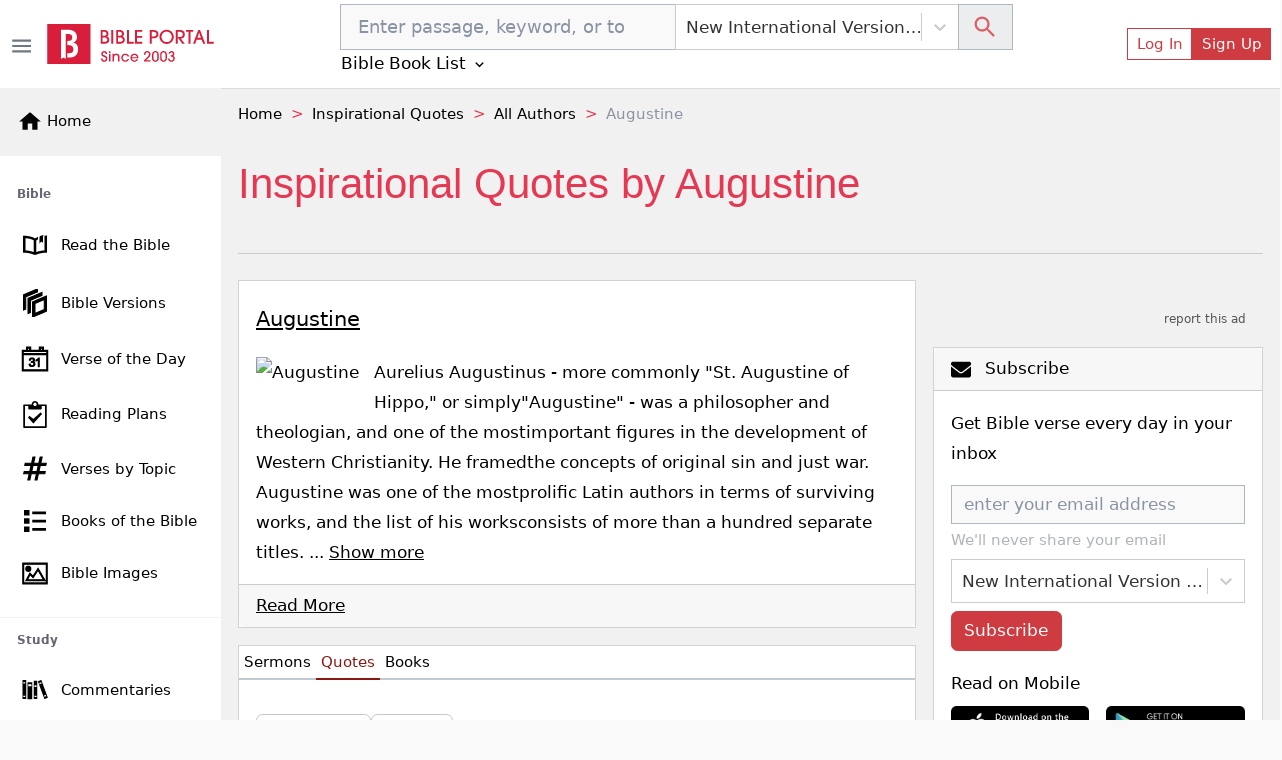

--- FILE ---
content_type: text/html; charset=utf-8
request_url: https://www.google.com/recaptcha/api2/aframe
body_size: 266
content:
<!DOCTYPE HTML><html><head><meta http-equiv="content-type" content="text/html; charset=UTF-8"></head><body><script nonce="MKI4bSTasdC3gk-8IObL_g">/** Anti-fraud and anti-abuse applications only. See google.com/recaptcha */ try{var clients={'sodar':'https://pagead2.googlesyndication.com/pagead/sodar?'};window.addEventListener("message",function(a){try{if(a.source===window.parent){var b=JSON.parse(a.data);var c=clients[b['id']];if(c){var d=document.createElement('img');d.src=c+b['params']+'&rc='+(localStorage.getItem("rc::a")?sessionStorage.getItem("rc::b"):"");window.document.body.appendChild(d);sessionStorage.setItem("rc::e",parseInt(sessionStorage.getItem("rc::e")||0)+1);localStorage.setItem("rc::h",'1769363052750');}}}catch(b){}});window.parent.postMessage("_grecaptcha_ready", "*");}catch(b){}</script></body></html>

--- FILE ---
content_type: application/javascript; charset=UTF-8
request_url: https://bibleportal.com/_next/static/chunks/pages/inspirational-quotes-718db920dde2b09e1168.js
body_size: 1748
content:
(self.webpackChunk_N_E=self.webpackChunk_N_E||[]).push([[1e3],{31096:function(e,n,t){"use strict";t.r(n),t.d(n,{__N_SSP:function(){return h}});t(67294);var r=t(9008),a=t(41664),s=t(91093),i=t(73258),o=t(19109),l=t(31099),c=t(11016),u=t(47330),d=t(82086),m=t(85893),h=!0;n.default=function(e){var n=e.qotd,t=e.popularQuotes,h=e.authors,x=e.topics,p=e.page,f=(0,o.$G)().t,b=f("Inspirational Christian Quotes"),j=p>1?" - page ".concat(p):"",g="Inspirational and famous quotes from over 1000 Christian authors like Chesterton, C.S. Lewis,Billy Graham, etc. Quote of the day.".concat(j);return(0,m.jsxs)(m.Fragment,{children:[(0,m.jsxs)(r.default,{children:[(0,m.jsxs)("title",{children:[b,j]}),(0,m.jsx)("meta",{name:"description",content:g}),(0,m.jsx)("meta",{property:"og:description",content:g})]}),(0,m.jsxs)("div",{className:"",children:[(0,m.jsx)(s.Oo,{items:[{anchor:"Home",to:"/"},{anchor:"Inspirational Christian Quotes"}]}),(0,m.jsx)("div",{className:"page-header page-header--collapse ",children:(0,m.jsx)("h1",{className:"page-title",children:b})}),(0,m.jsxs)(i.rb,{className:"mt-4",children:[(0,m.jsxs)(i.b7,{lg:8,children:[1==p&&(0,m.jsxs)(m.Fragment,{children:[n&&(0,m.jsx)(i.xH,{className:"mb-3",children:(0,m.jsxs)(i.sl,{children:[(0,m.jsx)("h2",{className:"mb-4 mt-0",children:f("Quote of the Day")}),(0,m.jsx)(d.P,{quote:n,author:n.author})]})}),(0,m.jsx)(i.xH,{className:"mb-3",children:(0,m.jsxs)(i.sl,{children:[(0,m.jsxs)("div",{className:"mb-5",children:[(0,m.jsx)("h2",{className:"mt-0 d-inline",children:f("Featured Authors")}),(0,m.jsx)(a.default,{href:"/bible-quotes/authors",children:(0,m.jsx)("a",{className:"txt-primary ms-2",children:"View All Authors"})})]}),(0,m.jsx)(i.rb,{children:h.data.map((function(e,n){return(0,m.jsx)(i.b7,{xs:6,md:4,lg:6,xl:4,xxl:3,className:"pb-2",children:(0,m.jsx)(u.Qd,{author:e})},n)}))})]})}),(0,m.jsx)(i.xH,{className:"mb-3",children:(0,m.jsxs)(i.sl,{children:[(0,m.jsxs)("div",{className:"mb-4",children:[(0,m.jsx)("h2",{className:"mt-0 d-inline",children:f("Featured Topics")}),(0,m.jsx)(a.default,{href:"/bible-quotes/topics",children:(0,m.jsx)("a",{className:"txt-primary ms-2",children:"View All Topics"})})]}),(0,m.jsx)(u.xh,{tags:x})]})})]}),t&&(0,m.jsx)(i.xH,{className:"mb-3",children:(0,m.jsxs)(i.sl,{children:[(0,m.jsx)("h2",{className:"mb-4 mt-0",children:f("Popular quotes")}),t.data.map((function(e,n){return(0,m.jsx)("div",{className:"border-bottom mb-3 pb-3",children:(0,m.jsx)(d.P,{quote:e,author:e.author})},n)})),(0,m.jsx)(c.D,{pagination:t.meta.pagination,rootUrl:"/inspirational-quotes?"})]})})]}),(0,m.jsx)(l.oK,{lg:4,className:" right-side-lg-sticky right-sidebar",children:(0,m.jsx)(l.jT,{})})]})]})]})}},47330:function(e,n,t){"use strict";t.d(n,{Qd:function(){return a},sh:function(){return s},cw:function(){return i},xh:function(){return o}});var r=t(5152),a=(0,r.default)((function(){return Promise.all([t.e(9351),t.e(8686)]).then(t.bind(t,88686))}),{loadableGenerated:{webpack:function(){return[88686]},modules:["../src/components/AuthorQuote/index.tsx -> ./AuthorListCard"]}}),s=((0,r.default)((function(){return Promise.all([t.e(3609),t.e(5445),t.e(9351),t.e(617),t.e(2689),t.e(9446),t.e(5675),t.e(8665),t.e(1610),t.e(2186),t.e(8030),t.e(3350)]).then(t.bind(t,73350))}),{loadableGenerated:{webpack:function(){return[73350]},modules:["../src/components/AuthorQuote/index.tsx -> ./AuthorQuotesList"]}}),(0,r.default)((function(){return Promise.all([t.e(9351),t.e(8030),t.e(1355)]).then(t.bind(t,39754))}),{loadableGenerated:{webpack:function(){return[39754]},modules:["../src/components/AuthorQuote/index.tsx -> ./FeaturedAuthorsCard"]}})),i=(0,r.default)((function(){return Promise.all([t.e(9351),t.e(8030),t.e(6956)]).then(t.bind(t,56956))}),{loadableGenerated:{webpack:function(){return[56956]},modules:["../src/components/AuthorQuote/index.tsx -> ./SideTopicListCard"]}}),o=(0,r.default)((function(){return Promise.all([t.e(9351),t.e(3700)]).then(t.bind(t,73700))}),{loadableGenerated:{webpack:function(){return[73700]},modules:["../src/components/AuthorQuote/index.tsx -> ./TopicListCard"]}});(0,r.default)((function(){return Promise.all([t.e(4645),t.e(9351),t.e(8522)]).then(t.bind(t,18522))}),{loadableGenerated:{webpack:function(){return[18522]},modules:["../src/components/AuthorQuote/index.tsx -> ./TopicQuotesList"]}})},11016:function(e,n,t){"use strict";t.d(n,{D:function(){return i}});t(67294);var r=t(41664),a=t(19109),s=t(85893);function i(e){var n,t,i=e.pagination,o=e.rootUrl,l=(0,a.$G)().t;return n=i.links.previous?(0,s.jsx)("li",{className:"page-item",children:(0,s.jsx)(r.default,{href:"".concat(o,"page=").concat(parseInt(i.current_page)-1),children:(0,s.jsx)("a",{className:"page-link",rel:"previous",children:l("\xab Previous")})})}):(0,s.jsx)("li",{className:"disabled page-item",children:(0,s.jsx)("a",{className:"page-link",rel:"previous",children:l("\xab Previous")})}),t=i.links.next?(0,s.jsx)("li",{className:"page-item",children:(0,s.jsx)(r.default,{href:"".concat(o,"page=").concat(parseInt(i.current_page)+1),children:(0,s.jsx)("a",{className:"page-link float-right",rel:"next",children:l("Next \xbb")})})}):(0,s.jsx)("li",{className:"disabled page-item",children:(0,s.jsx)("a",{className:"page-link float-right",rel:"next",children:l("Next \xbb")})}),(0,s.jsxs)("nav",{className:"d-flex justify-content-between align-items-center",children:[i.current_page&&i.per_page&&i.total&&(0,s.jsx)("span",{className:"d-none d-flex-md",children:l("paginationFullInfo",{from:(i.current_page-1)*i.per_page+1,to:Math.min(i.total,i.current_page*i.per_page),total:i.total})}),(0,s.jsxs)("ul",{className:"pagination",children:[n,t]})]})}},82086:function(e,n,t){"use strict";t.d(n,{P:function(){return r}});var r=(0,t(5152).default)((function(){return Promise.all([t.e(3609),t.e(5445),t.e(9351),t.e(617),t.e(2689),t.e(9446),t.e(5675),t.e(8665),t.e(1610),t.e(2186),t.e(8030),t.e(3749)]).then(t.bind(t,53749))}),{loadableGenerated:{webpack:function(){return[53749]},modules:["../src/components/Quote/index.tsx -> ./QuoteCard"]}})},91093:function(e,n,t){"use strict";t.d(n,{Oo:function(){return a},F3:function(){return i},HW:function(){return l},hQ:function(){return s},R_:function(){return c},tN:function(){return o},lV:function(){return u}});var r=t(5152),a=(0,r.default)((function(){return Promise.all([t.e(9351),t.e(6082)]).then(t.bind(t,56082))}),{loadableGenerated:{webpack:function(){return[56082]},modules:["../src/components/index.tsx -> ./Breadcrumbs"]}}),s=(0,r.default)((function(){return Promise.all([t.e(1228),t.e(9351),t.e(5655),t.e(562),t.e(8030),t.e(7544)]).then(t.bind(t,7544))}),{loadableGenerated:{webpack:function(){return[7544]},modules:["../src/components/index.tsx -> ./TermSearchForm"]}}),i=(0,r.default)((function(){return Promise.all([t.e(1228),t.e(9351),t.e(5655),t.e(562),t.e(8030),t.e(9465)]).then(t.bind(t,39465))}),{loadableGenerated:{webpack:function(){return[39465]},modules:["../src/components/index.tsx -> ./TopicSearchForm"]}}),o=(0,r.default)((function(){return Promise.all([t.e(1228),t.e(9351),t.e(5655),t.e(562),t.e(8030),t.e(9229)]).then(t.bind(t,29229))}),{loadableGenerated:{webpack:function(){return[29229]},modules:["../src/components/index.tsx -> ./QuoteTopicSearchForm"]}}),l=(0,r.default)((function(){return Promise.all([t.e(1228),t.e(9351),t.e(5655),t.e(562),t.e(8030),t.e(2300)]).then(t.bind(t,42300))}),{loadableGenerated:{webpack:function(){return[42300]},modules:["../src/components/index.tsx -> ./AuthorSearchForm"]}}),c=(0,r.default)((function(){return Promise.all([t.e(9351),t.e(617),t.e(2689),t.e(9446),t.e(5675),t.e(9789),t.e(2618),t.e(8665),t.e(1860),t.e(1906),t.e(8030),t.e(779),t.e(9754)]).then(t.bind(t,9754))}),{loadableGenerated:{webpack:function(){return[9754]},modules:["../src/components/index.tsx -> ./HtmlContentViewer"]}}),u=(0,r.default)((function(){return Promise.all([t.e(8451),t.e(6423)]).then(t.bind(t,46423))}),{loadableGenerated:{webpack:function(){return[46423]},modules:["../src/components/index.tsx -> ./BpTimeAgo"]}})},52158:function(e,n,t){(window.__NEXT_P=window.__NEXT_P||[]).push(["/inspirational-quotes",function(){return t(31096)}])},9008:function(e,n,t){e.exports=t(70639)}},function(e){e.O(0,[8647,9351,9774,2888,179],(function(){return n=52158,e(e.s=n);var n}));var n=e.O();_N_E=n}]);

--- FILE ---
content_type: application/javascript; charset=UTF-8
request_url: https://bibleportal.com/_next/static/chunks/pages/bible-quotes/author/%5Bauthor%5D-c823c3b9342240ce3eb1.js
body_size: 2137
content:
(self.webpackChunk_N_E=self.webpackChunk_N_E||[]).push([[2563,928],{59453:function(e,t,n){"use strict";n.r(t),n.d(t,{__N_SSP:function(){return p}});n(67294);var a=n(73258),r=n(30928),s=n(9008),o=n(91093),i=n(31099),l=n(19109),c=n(55394),u=n(11016),d=n(82086),h=n(41664),m=n(85893),p=!0;t.default=function(e){var t=e.authorQuotes,n=e.page,p=(0,l.$G)().t;if(!t)return(0,m.jsx)(m.Fragment,{});var x=t.meta.author,f=[{anchor:"Home",to:"/"},{anchor:"Inspirational Quotes",to:"/inspirational-quotes"},{anchor:"All Authors",to:"/bible-quotes/authors"},{anchor:x.author}],g=p("Inspirational Quotes by ")+x.author,b=t.meta.pagination.total+" inspirational quotes by "+x.author;t.data.length>0&&(b+=". "+(0,c.$G)(t.data[0].quote,150));var j=x.image?x.image.split(";")[0]:"https://bibleportal.com/images/logo.svg",v="".concat("https://www.bibleportal.com","/bible-quotes/author/").concat(x.slug);n>1&&(v+="?page="+n);var N={"@context":"https://schema.org","@type":"Article",name:g,keywords:g,description:b,headline:g,author:{"@type":"Person",name:x.author,url:v,image:j},publisher:{"@type":"Organization",name:"Bible Portal",logo:{"@type":"ImageObject",url:"https://bibleportal.com/images/logo.svg"}},image:j},_=n>1?" - page ".concat(n):"",k=x.slug;return(0,m.jsxs)(m.Fragment,{children:[(0,m.jsxs)(s.default,{children:[(0,m.jsxs)("title",{children:[g,_]}),(0,m.jsx)("meta",{name:"description",content:b}),(0,m.jsx)("meta",{property:"og:description",content:b}),(0,m.jsx)("meta",{name:"twitter:image",content:j}),(0,m.jsx)("meta",{property:"og:image",content:j}),(0,m.jsx)("meta",{property:"og:title",content:g}),(0,m.jsx)("link",{rel:"canonical",href:v}),(0,m.jsx)("script",{type:"application/ld+json",dangerouslySetInnerHTML:{__html:JSON.stringify(N)}}),(0,m.jsx)("script",{type:"application/ld+json",dangerouslySetInnerHTML:{__html:JSON.stringify((0,c.Pf)(f))}})]}),(0,m.jsxs)("div",{className:"container-75",children:[(0,m.jsx)(o.Oo,{items:f}),(0,m.jsx)("div",{className:"page-header page-header--collapse ",children:(0,m.jsx)("h1",{className:"page-title",children:g})}),(0,m.jsxs)(a.rb,{className:"mt-4",children:[(0,m.jsxs)(a.b7,{lg:8,children:[(0,m.jsx)(r.AuthorCard,{author:x}),(0,m.jsxs)(a.xH,{className:"pb-4 mb-3 tab-container",children:[(0,m.jsxs)("nav",{className:"verse-tabs nav nav-tabs nav-underline nav nav-tabs",role:"tablist",children:[(0,m.jsx)(h.default,{href:"/sermons/author/".concat(k),children:(0,m.jsx)("a",{href:"/sermons/author/".concat(k),className:"nav-item nav-link",children:p("Sermons")})}),(0,m.jsx)(h.default,{href:"/bible-quotes/author/".concat(k),children:(0,m.jsx)("a",{href:"/bible-quotes/author/".concat(k),className:"nav-item active nav-link",children:p("Quotes")})}),(0,m.jsx)(h.default,{href:"/author/".concat(k),children:(0,m.jsx)("a",{href:"/author/".concat(k),className:"nav-item nav-link",children:p("Books")})})]}),(0,m.jsxs)(a.sl,{children:[(0,m.jsx)(u.D,{pagination:t.meta.pagination,rootUrl:"/bible-quotes/author/".concat(k,"?")}),(0,m.jsx)("div",{className:"row mb-4",children:t.data.map((function(e,t){return(0,m.jsx)("div",{className:"divider-bottom col-12 p-4",children:(0,m.jsx)(d.P,{quote:e,author:x})},t)}))}),(0,m.jsx)(u.D,{pagination:t.meta.pagination,rootUrl:"/bible-quotes/author/".concat(k,"?")})]})]})]}),(0,m.jsx)(i.oK,{lg:4,className:" right-side-lg-sticky right-sidebar",children:(0,m.jsx)(i.jT,{})})]})]})]})}},11016:function(e,t,n){"use strict";n.d(t,{D:function(){return o}});n(67294);var a=n(41664),r=n(19109),s=n(85893);function o(e){var t,n,o=e.pagination,i=e.rootUrl,l=(0,r.$G)().t;return t=o.links.previous?(0,s.jsx)("li",{className:"page-item",children:(0,s.jsx)(a.default,{href:"".concat(i,"page=").concat(parseInt(o.current_page)-1),children:(0,s.jsx)("a",{className:"page-link",rel:"previous",children:l("\xab Previous")})})}):(0,s.jsx)("li",{className:"disabled page-item",children:(0,s.jsx)("a",{className:"page-link",rel:"previous",children:l("\xab Previous")})}),n=o.links.next?(0,s.jsx)("li",{className:"page-item",children:(0,s.jsx)(a.default,{href:"".concat(i,"page=").concat(parseInt(o.current_page)+1),children:(0,s.jsx)("a",{className:"page-link float-right",rel:"next",children:l("Next \xbb")})})}):(0,s.jsx)("li",{className:"disabled page-item",children:(0,s.jsx)("a",{className:"page-link float-right",rel:"next",children:l("Next \xbb")})}),(0,s.jsxs)("nav",{className:"d-flex justify-content-between align-items-center",children:[o.current_page&&o.per_page&&o.total&&(0,s.jsx)("span",{className:"d-none d-flex-md",children:l("paginationFullInfo",{from:(o.current_page-1)*o.per_page+1,to:Math.min(o.total,o.current_page*o.per_page),total:o.total})}),(0,s.jsxs)("ul",{className:"pagination",children:[t,n]})]})}},82086:function(e,t,n){"use strict";n.d(t,{P:function(){return a}});var a=(0,n(5152).default)((function(){return Promise.all([n.e(3609),n.e(5445),n.e(9351),n.e(617),n.e(2689),n.e(9446),n.e(5675),n.e(8665),n.e(1610),n.e(2186),n.e(8030),n.e(3749)]).then(n.bind(n,53749))}),{loadableGenerated:{webpack:function(){return[53749]},modules:["../src/components/Quote/index.tsx -> ./QuoteCard"]}})},30928:function(e,t,n){"use strict";n.r(t),n.d(t,{AuthorCard:function(){return l}});n(67294);var a=n(73258),r=n(41664),s=n(19109),o=n(78744),i=n(85893);function l(e){var t=e.author,n=(0,s.$G)().t;return(0,i.jsxs)(a.xH,{className:"mb-3",children:[(0,i.jsxs)(a.sl,{className:"bible-content",children:[(0,i.jsx)(a.tj,{className:"bible-title my-2",children:(0,i.jsx)(r.default,{href:"/sermons/author/".concat(t.slug),children:(0,i.jsx)("a",{children:n(t.author)})})}),(0,i.jsxs)("div",{className:"commentary-list mt-4",children:[(0,i.jsx)("p",{children:t.image&&(0,i.jsx)(r.default,{href:"/sermons/author/".concat(t.slug),children:(0,i.jsx)("a",{children:(0,i.jsx)("img",{className:"float-left thumbnail",src:t.image.split(";")[0],alt:t.author})})})}),(0,i.jsx)("div",{className:"",children:(0,i.jsx)(o.Z,{className:"show-more-less",lines:7,keepNewLines:!1,more:"Show more",less:"Show less",children:(0,i.jsx)("div",{className:"main-author",dangerouslySetInnerHTML:{__html:t.description}})})})]})]}),(0,i.jsx)(a.Bt,{children:(0,i.jsx)(r.default,{href:"/sermons/author/".concat(t.slug),children:(0,i.jsx)("a",{children:n("Read More")})})})]})}t.default=l},91093:function(e,t,n){"use strict";n.d(t,{Oo:function(){return r},F3:function(){return o},HW:function(){return l},hQ:function(){return s},R_:function(){return c},tN:function(){return i},lV:function(){return u}});var a=n(5152),r=(0,a.default)((function(){return Promise.all([n.e(9351),n.e(6082)]).then(n.bind(n,56082))}),{loadableGenerated:{webpack:function(){return[56082]},modules:["../src/components/index.tsx -> ./Breadcrumbs"]}}),s=(0,a.default)((function(){return Promise.all([n.e(1228),n.e(9351),n.e(5655),n.e(562),n.e(8030),n.e(7544)]).then(n.bind(n,7544))}),{loadableGenerated:{webpack:function(){return[7544]},modules:["../src/components/index.tsx -> ./TermSearchForm"]}}),o=(0,a.default)((function(){return Promise.all([n.e(1228),n.e(9351),n.e(5655),n.e(562),n.e(8030),n.e(9465)]).then(n.bind(n,39465))}),{loadableGenerated:{webpack:function(){return[39465]},modules:["../src/components/index.tsx -> ./TopicSearchForm"]}}),i=(0,a.default)((function(){return Promise.all([n.e(1228),n.e(9351),n.e(5655),n.e(562),n.e(8030),n.e(9229)]).then(n.bind(n,29229))}),{loadableGenerated:{webpack:function(){return[29229]},modules:["../src/components/index.tsx -> ./QuoteTopicSearchForm"]}}),l=(0,a.default)((function(){return Promise.all([n.e(1228),n.e(9351),n.e(5655),n.e(562),n.e(8030),n.e(2300)]).then(n.bind(n,42300))}),{loadableGenerated:{webpack:function(){return[42300]},modules:["../src/components/index.tsx -> ./AuthorSearchForm"]}}),c=(0,a.default)((function(){return Promise.all([n.e(9351),n.e(617),n.e(2689),n.e(9446),n.e(5675),n.e(9789),n.e(2618),n.e(8665),n.e(1860),n.e(1906),n.e(8030),n.e(779),n.e(9754)]).then(n.bind(n,9754))}),{loadableGenerated:{webpack:function(){return[9754]},modules:["../src/components/index.tsx -> ./HtmlContentViewer"]}}),u=(0,a.default)((function(){return Promise.all([n.e(8451),n.e(6423)]).then(n.bind(n,46423))}),{loadableGenerated:{webpack:function(){return[46423]},modules:["../src/components/index.tsx -> ./BpTimeAgo"]}})},26020:function(e,t,n){(window.__NEXT_P=window.__NEXT_P||[]).push(["/bible-quotes/author/[author]",function(){return n(59453)}])},9008:function(e,t,n){e.exports=n(70639)}},function(e){e.O(0,[8647,9351,8744,9774,2888,179],(function(){return t=26020,e(e.s=t);var t}));var t=e.O();_N_E=t}]);

--- FILE ---
content_type: application/javascript; charset=UTF-8
request_url: https://bibleportal.com/_next/static/chunks/3749.cba3c4b41662c3511a1a.js
body_size: 1770
content:
"use strict";(self.webpackChunk_N_E=self.webpackChunk_N_E||[]).push([[3749],{81017:function(e,n,t){t.d(n,{F:function(){return s}});var s=(0,t(5152).default)((function(){return Promise.all([t.e(8647),t.e(6599),t.e(8322)]).then(t.bind(t,8322))}),{ssr:!1,loadableGenerated:{webpack:function(){return[8322]},modules:["../src/components/Canvas/index.tsx -> ./VerseQuote"]}})},86653:function(e,n,t){t.d(n,{dV:function(){return r},Du:function(){return a},w$:function(){return l},sm:function(){return i},SH:function(){return o},Ul:function(){return c}});var s=t(5152),a=(0,s.default)((function(){return Promise.all([t.e(9351),t.e(1610),t.e(8030),t.e(643)]).then(t.bind(t,90643))}),{loadableGenerated:{webpack:function(){return[90643]},modules:["../src/components/Elements/index.tsx -> ./SocialShare"]}}),l=(0,s.default)((function(){return Promise.all([t.e(8647),t.e(3609),t.e(4483)]).then(t.bind(t,22804))}),{loadableGenerated:{webpack:function(){return[22804]},modules:["../src/components/Elements/index.tsx -> ./SocialShareDropdown"]}}),r=(0,s.default)((function(){return t.e(7809).then(t.bind(t,37809))}),{loadableGenerated:{webpack:function(){return[37809]},modules:["../src/components/Elements/index.tsx -> ./UpdatingPopover"]}}),i=(0,s.default)((function(){return Promise.all([t.e(8647),t.e(7397)]).then(t.bind(t,67397))}),{loadableGenerated:{webpack:function(){return[67397]},modules:["../src/components/Elements/index.tsx -> ./ConfirmModal"]}}),o=(0,s.default)((function(){return Promise.all([t.e(9351),t.e(5675),t.e(2708)]).then(t.bind(t,2708))}),{loadableGenerated:{webpack:function(){return[2708]},modules:["../src/components/Elements/index.tsx -> ./BAvatar"]}}),c=(0,s.default)((function(){return Promise.all([t.e(9351),t.e(8963)]).then(t.bind(t,18963))}),{loadableGenerated:{webpack:function(){return[18963]},modules:["../src/components/Elements/index.tsx -> ./BPLink"]}})},53749:function(e,n,t){t.r(n);var s=t(67294),a=t(73258),l=t(41664),r=t(55394),i=t(19109),o=t(89583),c=t(53990),u=t(68030),d=t(86653),h=t(35005),m=t(68125),x=t(2086),p=t(96747),f=t(43107),b=t(81017),j=t(16573),k=t(1020),N=t(46616),q=t(87385),v=t(38168),w=t(44276),g=t(25675),S=t(85893);n.default=function(e){var n=e.quote,t=e.author,C=(0,i.$G)().t,Z=n.author&&n.author.image?n.author.image.split(";")[0]:"/images/blank-avatar-300x300.png",y=(0,s.useState)(n.likes),G=y[0],_=y[1],E=(0,s.useState)(!1),P=E[0],z=E[1],T=(0,s.useState)(!1),D=T[0],F=T[1],H=(0,s.useState)(!1),L=H[0],M=H[1],Q=(0,s.useState)(!1),V=Q[0],B=Q[1],I=(0,s.useRef)(null),U=(0,s.useState)(null),$=U[0],A=U[1],R="".concat("https://www.bibleportal.com","/bible-quote/").concat(n.slug),Y=function(e){navigator.clipboard.writeText(n.quote+" - "+t.author),A((0,S.jsx)("span",{children:C("Copied to clipboard!")}))},J=function(e){F(!0)};return(0,S.jsxs)(a.rb,{className:"mb-1",children:[n.author&&(0,S.jsx)(a.b7,{xs:2,className:"author-name pb-2",children:(0,S.jsx)(l.default,{href:"/bible-quotes/author/".concat((0,r.qp)(n.author.author)),children:(0,S.jsx)("a",{className:"d-inline-block",children:(0,S.jsx)(g.default,{className:"responsive quote-author-images",width:100,height:120,src:Z,alt:n.author.author})})})}),(0,S.jsxs)(a.b7,{xs:n.author?10:12,className:"p-0 ",children:[(0,S.jsxs)("div",{className:"col-12 px-1 px-md-4",children:[(0,S.jsxs)("div",{ref:I,className:"quote-text ".concat(V?"selected":""),onClick:function(e){},children:["\u201c",n.quote,"\u201d"]}),(0,S.jsxs)("div",{className:"mt-2",children:[(0,S.jsxs)("span",{className:"p-1",children:[(0,S.jsx)("span",{children:" \u2015 "}),(0,S.jsx)(l.default,{href:"/bible-quotes/author/".concat((0,r.qp)(n.author_name)),children:(0,S.jsxs)("a",{className:"link line unstyled quote-author",children:[n.author_name," "]})}),n.book&&n.book.title&&n.book.title.length>0?",":"","\xa0"]}),n.book&&(0,S.jsxs)("p",{className:"line",children:[(0,S.jsx)("span",{className:"text-black-50",children:"from"})," ",(0,S.jsx)(l.default,{href:"/author/".concat((0,r.qp)(n.author_name),"/book/").concat((0,r.qp)(n.book.slug)),children:(0,S.jsx)("a",{className:" unstyled",children:n.reference?n.reference:n.book.title})})]})]}),n.topics&&(0,S.jsxs)("div",{className:"pt-1",children:[(0,S.jsx)("span",{className:"text-black-50",children:"topics: "}),n.topics.split(";").map((function(e,t){return(0,S.jsxs)("span",{className:"p-0 quote-topic",children:[(0,S.jsx)(l.default,{href:"/bible-quotes/topic/".concat((0,r.qp)(e)),children:(0,S.jsxs)("a",{className:"link unstyled",children:[C(e)," "]})}),n.topics.split(";").length-1==t?"":",","\xa0"]},t)}))]}),(0,S.jsxs)("div",{className:"mt-3",children:[(0,S.jsxs)(a.u5,{onClick:J,className:"me-2",children:[C("Share Quote")," ",(0,S.jsx)(c.tf9,{})]}),(0,S.jsxs)(a.u5,{disabled:P,title:C("Like"),onClick:function(e){P||(z(!0),(0,u.tYZ)(n.id).then((function(e){_(e.likes),setTimeout((function(){z(!1)}),1e3)})))},children:[" ",C("Like")," ",(0,S.jsx)(o.nM7,{})]}),(0,S.jsx)("span",{className:"ms-2",children:(0,S.jsx)(l.default,{href:"/bible-quote/".concat(n.slug),children:(0,S.jsxs)("a",{children:[G," likes"]})})}),(0,S.jsxs)("ul",{className:"d-inline-block no-bullet",children:[(0,S.jsx)("li",{className:"ms-2 d-inline-block",children:(0,S.jsx)(j.Z,{className:"facebook-share",url:R,children:(0,S.jsx)(k.Z,{size:"1.4rem",color:"red",round:!0})})}),(0,S.jsx)("li",{className:"ms-2 d-inline-block",children:(0,S.jsx)(N.Z,{className:"twitter-share",url:R,title:n.quote+" - "+n.author_name,children:(0,S.jsx)(q.Z,{size:"1.4rem",round:!0})})}),(0,S.jsx)("li",{className:"ms-2 d-inline-block",children:(0,S.jsx)(v.Z,{className:"twitter-share",url:R,title:n.quote+" - "+n.author_name,children:(0,S.jsx)(w.Z,{size:"1.4rem",round:!0})})})]})]})]},n.id),(0,S.jsx)(a.Tk,{fullscreen:"sm",visible:D,onClose:function(){return F(!1)},children:(0,S.jsx)(b.F,{quote:n.quote,title:t.author,lineHeight:1.5,fontFamily:"Merriweather,Georgia,serif"})}),(0,S.jsx)(f.Z,{show:L,target:I,placement:"top",rootClose:!0,onHide:function(e){!function(e){e.preventDefault(),D||(M(!1),B(!1))}(e)},children:(0,S.jsx)(d.dV,{id:"verse-action-popover",children:$||(0,S.jsxs)("div",{className:"d-flex flex-nowrap",children:[(0,S.jsx)(h.Z,{onClick:Y,size:"sm",variant:"primary",children:C("Copy")}),(0,S.jsx)(m.Z,{size:"sm",as:x.Z,variant:"primary",title:C("Share"),children:(0,S.jsx)(p.Z.ItemText,{children:(0,S.jsx)(d.Du,{postId:0,postType:null,title:t.author,quote:n.quote,link:R,pinterest:!1,showText:!0})})}),(0,S.jsx)(h.Z,{onClick:J,size:"sm",variant:"primary",children:C("Share Quote")})]})})})]})]})}}}]);

--- FILE ---
content_type: application/javascript; charset=UTF-8
request_url: https://bibleportal.com/_next/static/chunks/pages/bible-quotes/topic/%5Btopic%5D-2a1ae909603bf2d5468c.js
body_size: 1646
content:
(self.webpackChunk_N_E=self.webpackChunk_N_E||[]).push([[6666],{81268:function(e,n,t){"use strict";t.r(n),t.d(n,{__N_SSP:function(){return m}});t(67294);var r=t(73258),o=t(9008),a=t(91093),i=t(31099),s=t(19109),c=t(55394),u=t(11016),l=t(82086),d=t(47330),p=t(85893),m=!0;n.default=function(e){var n=e.topicQuotes,t=e.topic,m=(0,s.$G)().t;if(!n)return(0,p.jsx)(p.Fragment,{});var f=[{anchor:"Home",to:"/"},{anchor:"Inspirational Quotes",to:"/inspirational-quotes"},{anchor:"All Topics",to:"/bible-quotes/topics"},{anchor:t}],h=m("Inspirational Quotes on ")+(0,c.pt)((0,c.aZ)(t)),x=n.data.length>0?h+". "+(0,c.$G)(n.data[0].quote,150):"no quotes found for "+t;return(0,p.jsxs)(p.Fragment,{children:[(0,p.jsxs)(o.default,{children:[(0,p.jsx)("title",{children:h}),(0,p.jsx)("meta",{name:"description",content:x}),(0,p.jsx)("meta",{property:"og:description",content:x}),(0,p.jsx)("meta",{property:"og:title",content:h}),(0,p.jsx)("script",{type:"application/ld+json",dangerouslySetInnerHTML:{__html:JSON.stringify((0,c.Pf)(f))}})]}),(0,p.jsxs)("div",{className:"container-75",children:[(0,p.jsx)(a.Oo,{items:f}),(0,p.jsx)("div",{className:"page-header page-header--collapse ",children:(0,p.jsx)("h1",{className:"page-title",children:h})}),(0,p.jsxs)(r.rb,{className:"mt-4",children:[(0,p.jsx)(r.b7,{lg:8,children:(0,p.jsx)(r.xH,{className:"mb-3",children:(0,p.jsx)(r.sl,{children:0==n.data.length?(0,p.jsxs)("p",{children:["No quotes for ",t," found."]}):(0,p.jsxs)(p.Fragment,{children:[(0,p.jsx)(u.D,{pagination:n.meta.pagination,rootUrl:"/bible-quotes/topic/".concat((0,c.qp)(t),"?")}),(0,p.jsx)("div",{className:"row mb-4",children:n.data.map((function(e,n){return(0,p.jsx)("div",{className:"divider-bottom col-12 p-4",children:(0,p.jsx)(l.P,{quote:e,author:e.author})},n)}))}),(0,p.jsx)(u.D,{pagination:n.meta.pagination,rootUrl:"/bible-quotes/topic/".concat((0,c.qp)(t),"?")})]})})})}),(0,p.jsxs)(i.oK,{lg:4,className:" right-side-lg-sticky right-sidebar",children:[(0,p.jsx)(d.sh,{}),(0,p.jsx)(d.cw,{}),(0,p.jsx)(i.jT,{})]})]})]})]})}},47330:function(e,n,t){"use strict";t.d(n,{Qd:function(){return o},sh:function(){return a},cw:function(){return i},xh:function(){return s}});var r=t(5152),o=(0,r.default)((function(){return Promise.all([t.e(9351),t.e(8686)]).then(t.bind(t,88686))}),{loadableGenerated:{webpack:function(){return[88686]},modules:["../src/components/AuthorQuote/index.tsx -> ./AuthorListCard"]}}),a=((0,r.default)((function(){return Promise.all([t.e(3609),t.e(5445),t.e(9351),t.e(617),t.e(2689),t.e(9446),t.e(5675),t.e(8665),t.e(1610),t.e(2186),t.e(8030),t.e(3350)]).then(t.bind(t,73350))}),{loadableGenerated:{webpack:function(){return[73350]},modules:["../src/components/AuthorQuote/index.tsx -> ./AuthorQuotesList"]}}),(0,r.default)((function(){return Promise.all([t.e(9351),t.e(8030),t.e(1355)]).then(t.bind(t,39754))}),{loadableGenerated:{webpack:function(){return[39754]},modules:["../src/components/AuthorQuote/index.tsx -> ./FeaturedAuthorsCard"]}})),i=(0,r.default)((function(){return Promise.all([t.e(9351),t.e(8030),t.e(6956)]).then(t.bind(t,56956))}),{loadableGenerated:{webpack:function(){return[56956]},modules:["../src/components/AuthorQuote/index.tsx -> ./SideTopicListCard"]}}),s=(0,r.default)((function(){return Promise.all([t.e(9351),t.e(3700)]).then(t.bind(t,73700))}),{loadableGenerated:{webpack:function(){return[73700]},modules:["../src/components/AuthorQuote/index.tsx -> ./TopicListCard"]}});(0,r.default)((function(){return Promise.all([t.e(4645),t.e(9351),t.e(8522)]).then(t.bind(t,18522))}),{loadableGenerated:{webpack:function(){return[18522]},modules:["../src/components/AuthorQuote/index.tsx -> ./TopicQuotesList"]}})},11016:function(e,n,t){"use strict";t.d(n,{D:function(){return i}});t(67294);var r=t(41664),o=t(19109),a=t(85893);function i(e){var n,t,i=e.pagination,s=e.rootUrl,c=(0,o.$G)().t;return n=i.links.previous?(0,a.jsx)("li",{className:"page-item",children:(0,a.jsx)(r.default,{href:"".concat(s,"page=").concat(parseInt(i.current_page)-1),children:(0,a.jsx)("a",{className:"page-link",rel:"previous",children:c("\xab Previous")})})}):(0,a.jsx)("li",{className:"disabled page-item",children:(0,a.jsx)("a",{className:"page-link",rel:"previous",children:c("\xab Previous")})}),t=i.links.next?(0,a.jsx)("li",{className:"page-item",children:(0,a.jsx)(r.default,{href:"".concat(s,"page=").concat(parseInt(i.current_page)+1),children:(0,a.jsx)("a",{className:"page-link float-right",rel:"next",children:c("Next \xbb")})})}):(0,a.jsx)("li",{className:"disabled page-item",children:(0,a.jsx)("a",{className:"page-link float-right",rel:"next",children:c("Next \xbb")})}),(0,a.jsxs)("nav",{className:"d-flex justify-content-between align-items-center",children:[i.current_page&&i.per_page&&i.total&&(0,a.jsx)("span",{className:"d-none d-flex-md",children:c("paginationFullInfo",{from:(i.current_page-1)*i.per_page+1,to:Math.min(i.total,i.current_page*i.per_page),total:i.total})}),(0,a.jsxs)("ul",{className:"pagination",children:[n,t]})]})}},82086:function(e,n,t){"use strict";t.d(n,{P:function(){return r}});var r=(0,t(5152).default)((function(){return Promise.all([t.e(3609),t.e(5445),t.e(9351),t.e(617),t.e(2689),t.e(9446),t.e(5675),t.e(8665),t.e(1610),t.e(2186),t.e(8030),t.e(3749)]).then(t.bind(t,53749))}),{loadableGenerated:{webpack:function(){return[53749]},modules:["../src/components/Quote/index.tsx -> ./QuoteCard"]}})},91093:function(e,n,t){"use strict";t.d(n,{Oo:function(){return o},F3:function(){return i},HW:function(){return c},hQ:function(){return a},R_:function(){return u},tN:function(){return s},lV:function(){return l}});var r=t(5152),o=(0,r.default)((function(){return Promise.all([t.e(9351),t.e(6082)]).then(t.bind(t,56082))}),{loadableGenerated:{webpack:function(){return[56082]},modules:["../src/components/index.tsx -> ./Breadcrumbs"]}}),a=(0,r.default)((function(){return Promise.all([t.e(1228),t.e(9351),t.e(5655),t.e(562),t.e(8030),t.e(7544)]).then(t.bind(t,7544))}),{loadableGenerated:{webpack:function(){return[7544]},modules:["../src/components/index.tsx -> ./TermSearchForm"]}}),i=(0,r.default)((function(){return Promise.all([t.e(1228),t.e(9351),t.e(5655),t.e(562),t.e(8030),t.e(9465)]).then(t.bind(t,39465))}),{loadableGenerated:{webpack:function(){return[39465]},modules:["../src/components/index.tsx -> ./TopicSearchForm"]}}),s=(0,r.default)((function(){return Promise.all([t.e(1228),t.e(9351),t.e(5655),t.e(562),t.e(8030),t.e(9229)]).then(t.bind(t,29229))}),{loadableGenerated:{webpack:function(){return[29229]},modules:["../src/components/index.tsx -> ./QuoteTopicSearchForm"]}}),c=(0,r.default)((function(){return Promise.all([t.e(1228),t.e(9351),t.e(5655),t.e(562),t.e(8030),t.e(2300)]).then(t.bind(t,42300))}),{loadableGenerated:{webpack:function(){return[42300]},modules:["../src/components/index.tsx -> ./AuthorSearchForm"]}}),u=(0,r.default)((function(){return Promise.all([t.e(9351),t.e(617),t.e(2689),t.e(9446),t.e(5675),t.e(9789),t.e(2618),t.e(8665),t.e(1860),t.e(1906),t.e(8030),t.e(779),t.e(9754)]).then(t.bind(t,9754))}),{loadableGenerated:{webpack:function(){return[9754]},modules:["../src/components/index.tsx -> ./HtmlContentViewer"]}}),l=(0,r.default)((function(){return Promise.all([t.e(8451),t.e(6423)]).then(t.bind(t,46423))}),{loadableGenerated:{webpack:function(){return[46423]},modules:["../src/components/index.tsx -> ./BpTimeAgo"]}})},25218:function(e,n,t){(window.__NEXT_P=window.__NEXT_P||[]).push(["/bible-quotes/topic/[topic]",function(){return t(81268)}])},9008:function(e,n,t){e.exports=t(70639)}},function(e){e.O(0,[8647,9351,9774,2888,179],(function(){return n=25218,e(e.s=n);var n}));var n=e.O();_N_E=n}]);

--- FILE ---
content_type: application/javascript; charset=UTF-8
request_url: https://bibleportal.com/_next/static/chunks/2186.f020535376ce3c6c48f7.js
body_size: 2444
content:
"use strict";(self.webpackChunk_N_E=self.webpackChunk_N_E||[]).push([[2186],{92029:function(e,n,t){t.r(n);var r=t(67294);n.default=function(e){var n=(0,r.useRef)(e);return(0,r.useEffect)((function(){n.current=e}),[e]),n}},78146:function(e,n,t){t.r(n),t.d(n,{default:function(){return u}});var r=t(67294),o=t(92029);function u(e){var n=(0,o.default)(e);return(0,r.useCallback)((function(){return n.current&&n.current.apply(n,arguments)}),[n])}},14357:function(e,n,t){t.r(n),t.d(n,{default:function(){return o}});var r=t(67294);function o(){return(0,r.useReducer)((function(e){return!e}),!1)[1]}},35654:function(e,n,t){t.r(n),t.d(n,{mergeRefs:function(){return u}});var r=t(67294),o=function(e){return e&&"function"!==typeof e?function(n){e.current=n}:e};function u(e,n){var t=o(e),r=o(n);return function(e){t&&t(e),r&&r(e)}}n.default=function(e,n){return(0,r.useMemo)((function(){return u(e,n)}),[e,n])}},60930:function(e,n,t){t.r(n),t.d(n,{default:function(){return o}});var r=Function.prototype.bind.call(Function.prototype.call,[].slice);function o(e,n){return r(e.querySelectorAll(n))}},55638:function(e,n){Object.defineProperty(n,"__esModule",{value:!0}),n.default=function(e){return function(n,t,r,o,u){var i=r||"<<anonymous>>",a=u||t;if(null==n[t])return new Error("The "+o+" `"+a+"` is required to make `"+i+"` accessible for users of assistive technologies such as screen readers.");for(var l=arguments.length,c=Array(l>5?l-5:0),f=5;f<l;f++)c[f-5]=arguments[f];return e.apply(void 0,[n,t,r,o,u].concat(c))}},e.exports=n.default},2086:function(e,n,t){var r=t(87462),o=t(63366),u=t(44036),i=t.n(u),a=t(67294),l=t(76792),c=["bsPrefix","size","toggle","vertical","className","as"],f=a.forwardRef((function(e,n){var t=e.bsPrefix,u=e.size,f=e.toggle,s=e.vertical,d=e.className,v=e.as,p=void 0===v?"div":v,m=(0,o.Z)(e,c),y=(0,l.vE)(t,"btn-group"),h=y;return s&&(h=y+"-vertical"),a.createElement(p,(0,r.Z)({},m,{ref:n,className:i()(d,h,u&&y+"-"+u,f&&y+"-toggle")}))}));f.displayName="ButtonGroup",f.defaultProps={vertical:!1,toggle:!1,role:"group"},n.Z=f},68125:function(e,n,t){var r=t(87462),o=t(63366),u=t(67294),i=t(45697),a=t.n(i),l=t(96747),c=t(24486),f=t(29100),s=["title","children","bsPrefix","rootCloseEvent","variant","size","menuAlign","menuRole","renderMenuOnMount","disabled","href","id"],d={id:a().any,href:a().string,onClick:a().func,title:a().node.isRequired,disabled:a().bool,menuAlign:f.r,menuRole:a().string,renderMenuOnMount:a().bool,rootCloseEvent:a().string,bsPrefix:a().string,variant:a().string,size:a().string},v=u.forwardRef((function(e,n){var t=e.title,i=e.children,a=e.bsPrefix,d=e.rootCloseEvent,v=e.variant,p=e.size,m=e.menuAlign,y=e.menuRole,h=e.renderMenuOnMount,g=e.disabled,b=e.href,E=e.id,w=(0,o.Z)(e,s);return u.createElement(l.Z,(0,r.Z)({ref:n},w),u.createElement(c.Z,{id:E,href:b,size:p,variant:v,disabled:g,childBsPrefix:a},t),u.createElement(f.Z,{align:m,role:y,renderOnMount:h,rootCloseEvent:d},i))}));v.displayName="DropdownButton",v.propTypes=d,n.Z=v},41068:function(e,n,t){var r,o=t(87462),u=t(63366),i=t(44036),a=t.n(i),l=t(67294),c=t(20660),f=t(93825),s=t(34509),d=["className","children"],v=((r={})[c.ENTERING]="show",r[c.ENTERED]="show",r),p=l.forwardRef((function(e,n){var t=e.className,r=e.children,i=(0,u.Z)(e,d),p=(0,l.useCallback)((function(e){(0,s.Z)(e),i.onEnter&&i.onEnter(e)}),[i]);return l.createElement(c.default,(0,o.Z)({ref:n,addEndListener:f.Z},i,{onEnter:p}),(function(e,n){return l.cloneElement(r,(0,o.Z)({},n,{className:a()("fade",t,r.props.className,v[e])}))}))}));p.defaultProps={in:!1,timeout:300,mountOnEnter:!1,unmountOnExit:!1,appear:!1},p.displayName="Fade",n.Z=p},10590:function(e,n,t){var r=t(67294).createContext(null);r.displayName="NavContext",n.Z=r},64819:function(e,n,t){var r=t(67294).createContext(null);r.displayName="NavbarContext",n.Z=r},48358:function(e,n,t){var r=t(87462),o=t(63366),u=t(67294),i=t(16833),a=["as","disabled","onKeyDown"];function l(e){return!e||"#"===e.trim()}var c=u.forwardRef((function(e,n){var t=e.as,c=void 0===t?"a":t,f=e.disabled,s=e.onKeyDown,d=(0,o.Z)(e,a),v=function(e){var n=d.href,t=d.onClick;(f||l(n))&&e.preventDefault(),f?e.stopPropagation():t&&t(e)};return l(d.href)&&(d.role=d.role||"button",d.href=d.href||"#"),f&&(d.tabIndex=-1,d["aria-disabled"]=!0),u.createElement(c,(0,r.Z)({ref:n},d,{onClick:v,onKeyDown:(0,i.Z)((function(e){" "===e.key&&(e.preventDefault(),v(e))}),s)}))}));c.displayName="SafeAnchor",n.Z=c},45017:function(e,n,t){t.d(n,{h:function(){return o}});var r=t(67294).createContext(null),o=function(e,n){return void 0===n&&(n=null),null!=e?String(e):n||null};n.Z=r},16833:function(e,n){n.Z=function(){for(var e=arguments.length,n=new Array(e),t=0;t<e;t++)n[t]=arguments[t];return n.filter((function(e){return null!=e})).reduce((function(e,n){if("function"!==typeof n)throw new Error("Invalid Argument Type, must only provide functions, undefined, or null.");return null===e?n:function(){for(var t=arguments.length,r=new Array(t),o=0;o<t;o++)r[o]=arguments[o];e.apply(this,r),n.apply(this,r)}}),null)}},93825:function(e,n,t){t.d(n,{Z:function(){return i}});var r=t(73164),o=t(86914);function u(e,n){var t=(0,r.default)(e,n)||"",o=-1===t.indexOf("ms")?1e3:1;return parseFloat(t)*o}function i(e,n){var t=u(e,"transitionDuration"),r=u(e,"transitionDelay"),i=(0,o.default)(e,(function(t){t.target===e&&(i(),n(t))}),t+r)}},34509:function(e,n,t){function r(e){e.offsetHeight}t.d(n,{Z:function(){return r}})},44405:function(e,n,t){t.d(n,{w_:function(){return c}});var r=t(67294),o={color:void 0,size:void 0,className:void 0,style:void 0,attr:void 0},u=r.createContext&&r.createContext(o),i=function(){return(i=Object.assign||function(e){for(var n,t=1,r=arguments.length;t<r;t++)for(var o in n=arguments[t])Object.prototype.hasOwnProperty.call(n,o)&&(e[o]=n[o]);return e}).apply(this,arguments)},a=function(e,n){var t={};for(var r in e)Object.prototype.hasOwnProperty.call(e,r)&&n.indexOf(r)<0&&(t[r]=e[r]);if(null!=e&&"function"===typeof Object.getOwnPropertySymbols){var o=0;for(r=Object.getOwnPropertySymbols(e);o<r.length;o++)n.indexOf(r[o])<0&&Object.prototype.propertyIsEnumerable.call(e,r[o])&&(t[r[o]]=e[r[o]])}return t};function l(e){return e&&e.map((function(e,n){return r.createElement(e.tag,i({key:n},e.attr),l(e.child))}))}function c(e){return function(n){return r.createElement(f,i({attr:i({},e.attr)},n),l(e.child))}}function f(e){var n=function(n){var t,o=e.attr,u=e.size,l=e.title,c=a(e,["attr","size","title"]),f=u||n.size||"1em";return n.className&&(t=n.className),e.className&&(t=(t?t+" ":"")+e.className),r.createElement("svg",i({stroke:"currentColor",fill:"currentColor",strokeWidth:"0"},n.attr,o,c,{className:t,style:i(i({color:e.color||n.color},n.style),e.style),height:f,width:f,xmlns:"http://www.w3.org/2000/svg"}),l&&r.createElement("title",null,l),e.children)};return void 0!==u?r.createElement(u.Consumer,null,(function(e){return n(e)})):n(o)}},42473:function(e){var n=function(){};e.exports=n}}]);

--- FILE ---
content_type: application/javascript; charset=UTF-8
request_url: https://bibleportal.com/_next/static/chunks/pages/author/%5Bauthor%5D-134e054ff39a08c4edfd.js
body_size: 2167
content:
(self.webpackChunk_N_E=self.webpackChunk_N_E||[]).push([[2662,928],{95679:function(e,n,t){"use strict";t.r(n),t.d(n,{__N_SSP:function(){return f},default:function(){return j}});t(67294);var a=t(73258),s=t(30928),r=t(29654),l=t(11016),o=t(55394),c=t(41664),i=t(19109),u=t(34475),d=t(85893),h=function(e){var n=e.books,t=(0,i.$G)().t;return n?(0,d.jsxs)(d.Fragment,{children:[(0,d.jsx)(l.D,{pagination:n.meta.pagination,rootUrl:"/author/".concat((0,o.qp)(n.meta.author.author),"?")}),(0,d.jsx)("div",{className:"row mb-4",children:n.data.map((function(e,a){return(0,d.jsx)("div",{className:"divider-bottom col-12 p-4",children:(0,d.jsxs)(u.rb,{className:"mb-1",children:[(0,d.jsx)(u.b7,{lg:3,className:" author-name",children:(0,d.jsx)(c.default,{href:"/author/".concat((0,o.qp)(n.meta.author.slug),"/book/").concat((0,o.qp)(e.slug)),children:(0,d.jsx)("a",{className:"d-inline-block quote-author-images",children:(0,d.jsx)("img",{className:"",src:e.image,alt:e.title})})})}),(0,d.jsx)(u.b7,{lg:9,children:(0,d.jsxs)("div",{children:[(0,d.jsxs)("div",{className:"mt-1",children:[(0,d.jsx)("span",{className:"p-0",children:(0,d.jsx)(c.default,{href:"/author/".concat((0,o.qp)(n.meta.author.slug),"/book/").concat((0,o.qp)(e.slug)),children:(0,d.jsxs)("a",{className:"link line unstyled book-title",children:[e.title," "]})})}),(0,d.jsxs)("div",{className:"p-0 text-black-50 book-author",children:["by ",e.author_name]})]}),(0,d.jsx)("div",{className:"mt-1 book-text",children:(0,d.jsx)(c.default,{href:"/author/".concat((0,o.qp)(n.meta.author.slug),"/book/").concat((0,o.qp)(e.slug)),children:(0,d.jsx)("a",{className:"link unstyled",children:(0,o.$G)((0,o.oN)(e.description),160)})})}),e.tags&&(0,d.jsxs)("div",{className:"pt-1",children:[(0,d.jsx)("span",{className:"text-black-50",children:"tags: "}),e.tags.split(";").map((function(n,a){return(0,d.jsxs)("span",{className:"p-0 quote-topic",children:[(0,d.jsx)(c.default,{href:"/author/book/tag/".concat((0,o.qp)(n.replace(/-/g," "))),children:(0,d.jsx)("a",{className:"link unstyled",children:t(n.replace(/-/g," ").toLowerCase())})}),e.tags.split(";").length-1==a?"":",","\xa0"]})}))]})]},e.id)})]})},a)}))}),(0,d.jsx)(l.D,{pagination:n.meta.pagination,rootUrl:"/author/".concat((0,o.qp)(n.meta.author.slug),"?")})]}):(0,d.jsx)(r.X,{show:!0})},m=t(9008),x=t(91093),p=t(31099),f=!0,j=function(e){var n=e.authorBooks,t=(e.authorName,(0,i.$G)().t);if(!n)return(0,d.jsx)(d.Fragment,{});var r=n.meta.author,l=[{anchor:"Home",to:"/"},{anchor:"Authors",to:"/authors"},{anchor:r.author,to:"/author/"+r.slug}],u=(0,o.$G)((0,o.oN)(r.description),200),f=t("Books by ")+r.author,j=r.image?r.image.split(";")[0]:"https://bibleportal.com/images/logo.svg",g="https://www.bibleportal.com"+"/author/".concat(r.slug);return(0,d.jsxs)(d.Fragment,{children:[(0,d.jsxs)(m.default,{children:[(0,d.jsx)("title",{children:f}),(0,d.jsx)("meta",{name:"description",content:u}),(0,d.jsx)("meta",{property:"og:description",content:u}),(0,d.jsx)("meta",{name:"twitter:image",content:j}),(0,d.jsx)("meta",{property:"og:image",content:j}),(0,d.jsx)("meta",{property:"og:title",content:f}),(0,d.jsx)("link",{rel:"canonical",href:g})]}),(0,d.jsxs)("div",{className:"container-75",children:[(0,d.jsx)(x.Oo,{items:l}),(0,d.jsxs)(a.rb,{className:"mt-2",children:[(0,d.jsxs)(a.b7,{lg:8,children:[(0,d.jsx)(s.AuthorCard,{author:r}),(0,d.jsxs)(a.xH,{className:"pb-4 mb-3 tab-container",children:[(0,d.jsxs)("nav",{className:"verse-tabs nav nav-tabs nav-underline nav nav-tabs",role:"tablist",children:[(0,d.jsx)(c.default,{href:"/sermons/author/".concat(r.slug),children:(0,d.jsx)("a",{href:"/sermons/author/".concat(r.slug),className:"nav-item nav-link",children:t("Sermons")})}),(0,d.jsx)(c.default,{href:"/bible-quotes/author/".concat(r.slug),children:(0,d.jsx)("a",{href:"/bible-quotes/author/".concat(r.slug),className:"nav-item nav-link",children:t("Quotes")})}),(0,d.jsx)(c.default,{href:"/author/".concat(r.slug),children:(0,d.jsx)("a",{href:"/author/".concat(r.slug),className:"nav-item nav-link active",children:t("Books")})})]}),(0,d.jsx)(a.sl,{children:n.data.length>0&&(0,d.jsx)(h,{books:n})})]})]}),(0,d.jsx)(a.b7,{lg:4,className:"right-sidebar",children:(0,d.jsx)(p.jT,{})})]})]})]})}},11016:function(e,n,t){"use strict";t.d(n,{D:function(){return l}});t(67294);var a=t(41664),s=t(19109),r=t(85893);function l(e){var n,t,l=e.pagination,o=e.rootUrl,c=(0,s.$G)().t;return n=l.links.previous?(0,r.jsx)("li",{className:"page-item",children:(0,r.jsx)(a.default,{href:"".concat(o,"page=").concat(parseInt(l.current_page)-1),children:(0,r.jsx)("a",{className:"page-link",rel:"previous",children:c("\xab Previous")})})}):(0,r.jsx)("li",{className:"disabled page-item",children:(0,r.jsx)("a",{className:"page-link",rel:"previous",children:c("\xab Previous")})}),t=l.links.next?(0,r.jsx)("li",{className:"page-item",children:(0,r.jsx)(a.default,{href:"".concat(o,"page=").concat(parseInt(l.current_page)+1),children:(0,r.jsx)("a",{className:"page-link float-right",rel:"next",children:c("Next \xbb")})})}):(0,r.jsx)("li",{className:"disabled page-item",children:(0,r.jsx)("a",{className:"page-link float-right",rel:"next",children:c("Next \xbb")})}),(0,r.jsxs)("nav",{className:"d-flex justify-content-between align-items-center",children:[l.current_page&&l.per_page&&l.total&&(0,r.jsx)("span",{className:"d-none d-flex-md",children:c("paginationFullInfo",{from:(l.current_page-1)*l.per_page+1,to:Math.min(l.total,l.current_page*l.per_page),total:l.total})}),(0,r.jsxs)("ul",{className:"pagination",children:[n,t]})]})}},30928:function(e,n,t){"use strict";t.r(n),t.d(n,{AuthorCard:function(){return c}});t(67294);var a=t(73258),s=t(41664),r=t(19109),l=t(78744),o=t(85893);function c(e){var n=e.author,t=(0,r.$G)().t;return(0,o.jsxs)(a.xH,{className:"mb-3",children:[(0,o.jsxs)(a.sl,{className:"bible-content",children:[(0,o.jsx)(a.tj,{className:"bible-title my-2",children:(0,o.jsx)(s.default,{href:"/sermons/author/".concat(n.slug),children:(0,o.jsx)("a",{children:t(n.author)})})}),(0,o.jsxs)("div",{className:"commentary-list mt-4",children:[(0,o.jsx)("p",{children:n.image&&(0,o.jsx)(s.default,{href:"/sermons/author/".concat(n.slug),children:(0,o.jsx)("a",{children:(0,o.jsx)("img",{className:"float-left thumbnail",src:n.image.split(";")[0],alt:n.author})})})}),(0,o.jsx)("div",{className:"",children:(0,o.jsx)(l.Z,{className:"show-more-less",lines:7,keepNewLines:!1,more:"Show more",less:"Show less",children:(0,o.jsx)("div",{className:"main-author",dangerouslySetInnerHTML:{__html:n.description}})})})]})]}),(0,o.jsx)(a.Bt,{children:(0,o.jsx)(s.default,{href:"/sermons/author/".concat(n.slug),children:(0,o.jsx)("a",{children:t("Read More")})})})]})}n.default=c},29654:function(e,n,t){"use strict";t.d(n,{X:function(){return a}});var a=(0,t(5152).default)((function(){return Promise.all([t.e(8647),t.e(9351),t.e(917),t.e(4040),t.e(7673)]).then(t.bind(t,7673))}),{loadableGenerated:{webpack:function(){return[7673]},modules:["../src/components/Spinner/index.tsx -> ./Spinner"]}})},91093:function(e,n,t){"use strict";t.d(n,{Oo:function(){return s},F3:function(){return l},HW:function(){return c},hQ:function(){return r},R_:function(){return i},tN:function(){return o},lV:function(){return u}});var a=t(5152),s=(0,a.default)((function(){return Promise.all([t.e(9351),t.e(6082)]).then(t.bind(t,56082))}),{loadableGenerated:{webpack:function(){return[56082]},modules:["../src/components/index.tsx -> ./Breadcrumbs"]}}),r=(0,a.default)((function(){return Promise.all([t.e(1228),t.e(9351),t.e(5655),t.e(562),t.e(8030),t.e(7544)]).then(t.bind(t,7544))}),{loadableGenerated:{webpack:function(){return[7544]},modules:["../src/components/index.tsx -> ./TermSearchForm"]}}),l=(0,a.default)((function(){return Promise.all([t.e(1228),t.e(9351),t.e(5655),t.e(562),t.e(8030),t.e(9465)]).then(t.bind(t,39465))}),{loadableGenerated:{webpack:function(){return[39465]},modules:["../src/components/index.tsx -> ./TopicSearchForm"]}}),o=(0,a.default)((function(){return Promise.all([t.e(1228),t.e(9351),t.e(5655),t.e(562),t.e(8030),t.e(9229)]).then(t.bind(t,29229))}),{loadableGenerated:{webpack:function(){return[29229]},modules:["../src/components/index.tsx -> ./QuoteTopicSearchForm"]}}),c=(0,a.default)((function(){return Promise.all([t.e(1228),t.e(9351),t.e(5655),t.e(562),t.e(8030),t.e(2300)]).then(t.bind(t,42300))}),{loadableGenerated:{webpack:function(){return[42300]},modules:["../src/components/index.tsx -> ./AuthorSearchForm"]}}),i=(0,a.default)((function(){return Promise.all([t.e(9351),t.e(617),t.e(2689),t.e(9446),t.e(5675),t.e(9789),t.e(2618),t.e(8665),t.e(1860),t.e(1906),t.e(8030),t.e(779),t.e(9754)]).then(t.bind(t,9754))}),{loadableGenerated:{webpack:function(){return[9754]},modules:["../src/components/index.tsx -> ./HtmlContentViewer"]}}),u=(0,a.default)((function(){return Promise.all([t.e(8451),t.e(6423)]).then(t.bind(t,46423))}),{loadableGenerated:{webpack:function(){return[46423]},modules:["../src/components/index.tsx -> ./BpTimeAgo"]}})},33783:function(e,n,t){(window.__NEXT_P=window.__NEXT_P||[]).push(["/author/[author]",function(){return t(95679)}])},9008:function(e,n,t){e.exports=t(70639)}},function(e){e.O(0,[8647,4645,9351,8744,9774,2888,179],(function(){return n=33783,e(e.s=n);var n}));var n=e.O();_N_E=n}]);

--- FILE ---
content_type: application/javascript; charset=UTF-8
request_url: https://bibleportal.com/_next/static/chunks/pages/bible-quotes/authors/%5B%5B...params%5D%5D-ad2f5e79341c3aa9ff9c.js
body_size: 1735
content:
(self.webpackChunk_N_E=self.webpackChunk_N_E||[]).push([[3727],{31567:function(e,n,t){"use strict";t.r(n),t.d(n,{__N_SSP:function(){return h}});t(67294);var r=t(73258),o=t(9008),s=t(91093),a=t(31099),i=t(19109),l=t(93389),c=t(55394),u=t(47330),d=t(85893),h=!0;n.default=function(e){var n=e.letter,t=e.authors,h=((0,i.$G)().t,[{anchor:"Home",to:"/"},{anchor:"Inspirational Quotes",to:"/inspirational-quotes"},{anchor:"All Authors",to:"/bible-quotes/authors"},{anchor:n||"Featured"}]),m="Inspirational Quotes by Authors",p="Browse inspirational and Christian quotes by authors, from ".concat(t.data.slice(0,5).map((function(e){return e.author})).join(", "),", etc."),f={"@context":"https://schema.org","@type":"Article",name:m,keywords:m,description:p,headline:m,publisher:{"@type":"Organization",name:"Bible Portal",logo:{"@type":"ImageObject",url:"https://bibleportal.com/images/logo.svg"}},image:"https://bibleportal.com/images/logo.svg"};return(0,d.jsxs)(d.Fragment,{children:[(0,d.jsxs)(o.default,{children:[(0,d.jsx)("title",{children:m}),(0,d.jsx)("meta",{name:"description",content:p}),(0,d.jsx)("meta",{property:"og:description",content:p}),(0,d.jsx)("script",{type:"application/ld+json",dangerouslySetInnerHTML:{__html:JSON.stringify(f)}}),(0,d.jsx)("script",{type:"application/ld+json",dangerouslySetInnerHTML:{__html:JSON.stringify((0,c.Pf)(h))}})]}),(0,d.jsx)(s.Oo,{items:h}),(0,d.jsx)("div",{className:"page-header page-header--collapse ",children:(0,d.jsx)("h1",{className:"page-title",children:m})}),(0,d.jsxs)(r.rb,{className:"mt-4",children:[(0,d.jsxs)(r.b7,{lg:8,children:[(0,d.jsx)(r.xH,{className:"mb-3",children:(0,d.jsx)(r.sl,{children:(0,d.jsx)("div",{className:"searchbar d-flex my-3 py-0",children:(0,d.jsx)("div",{className:"por",children:(0,d.jsx)(s.HW,{})})})})}),(0,d.jsx)(r.xH,{className:"mb-3",children:(0,d.jsxs)(r.sl,{children:[(0,d.jsx)("div",{className:"numberlist sticky-element",children:(0,d.jsx)(l.Z,{baseLink:"/bible-quotes/authors",showPopular:!0,selected:n})}),(0,d.jsx)("div",{className:"divider-top gap-lg-both por",children:(0,d.jsx)(r.rb,{children:t.data.map((function(e,n){return(0,d.jsx)(r.b7,{xs:6,md:4,lg:6,xl:4,xxl:3,className:"pb-2",children:(0,d.jsx)(u.Qd,{author:e})},n)}))})})]})})]}),(0,d.jsxs)(a.oK,{lg:4,className:" right-side-lg-sticky right-sidebar",children:[(0,d.jsx)(u.cw,{}),(0,d.jsx)(a.jT,{})]})]})]})}},93389:function(e,n,t){"use strict";var r=t(67294),o=t(41664),s=t(45697),a=t.n(s),i=t(19109),l=t(85893),c=function(e){var n=e.baseLink,t=e.showPopular,r=e.handleOnClick,s=e.selected,a=(0,i.$G)().t,c="ABCDEFGHIJKLMNOPQRSTUVWXYZ".split("").map((function(e){return(0,l.jsx)("li",{children:(0,l.jsx)(o.default,{href:"".concat(n,"/").concat(e),children:(0,l.jsx)("a",{className:e==s?"active":"",onClick:r,href:"".concat(n,"/").concat(e),children:e})})},e)}));return(0,l.jsx)("div",{className:"col-12",children:(0,l.jsxs)("ul",{className:"list-inline",children:[t&&(0,l.jsx)("li",{children:(0,l.jsx)(o.default,{href:n,children:(0,l.jsx)("a",{className:s?"":"active",href:n,onClick:r,children:a("Popular")})})}),c]})})};c.propsType={baseLink:a().string,showPopular:a().bool,handleOnClick:a().func,selected:a().string},c.defaultProps={showPopular:!1,handleOnClick:null,selected:null},n.Z=r.memo(c)},47330:function(e,n,t){"use strict";t.d(n,{Qd:function(){return o},sh:function(){return s},cw:function(){return a},xh:function(){return i}});var r=t(5152),o=(0,r.default)((function(){return Promise.all([t.e(9351),t.e(8686)]).then(t.bind(t,88686))}),{loadableGenerated:{webpack:function(){return[88686]},modules:["../src/components/AuthorQuote/index.tsx -> ./AuthorListCard"]}}),s=((0,r.default)((function(){return Promise.all([t.e(3609),t.e(5445),t.e(9351),t.e(617),t.e(2689),t.e(9446),t.e(5675),t.e(8665),t.e(1610),t.e(2186),t.e(8030),t.e(3350)]).then(t.bind(t,73350))}),{loadableGenerated:{webpack:function(){return[73350]},modules:["../src/components/AuthorQuote/index.tsx -> ./AuthorQuotesList"]}}),(0,r.default)((function(){return Promise.all([t.e(9351),t.e(8030),t.e(1355)]).then(t.bind(t,39754))}),{loadableGenerated:{webpack:function(){return[39754]},modules:["../src/components/AuthorQuote/index.tsx -> ./FeaturedAuthorsCard"]}})),a=(0,r.default)((function(){return Promise.all([t.e(9351),t.e(8030),t.e(6956)]).then(t.bind(t,56956))}),{loadableGenerated:{webpack:function(){return[56956]},modules:["../src/components/AuthorQuote/index.tsx -> ./SideTopicListCard"]}}),i=(0,r.default)((function(){return Promise.all([t.e(9351),t.e(3700)]).then(t.bind(t,73700))}),{loadableGenerated:{webpack:function(){return[73700]},modules:["../src/components/AuthorQuote/index.tsx -> ./TopicListCard"]}});(0,r.default)((function(){return Promise.all([t.e(4645),t.e(9351),t.e(8522)]).then(t.bind(t,18522))}),{loadableGenerated:{webpack:function(){return[18522]},modules:["../src/components/AuthorQuote/index.tsx -> ./TopicQuotesList"]}})},91093:function(e,n,t){"use strict";t.d(n,{Oo:function(){return o},F3:function(){return a},HW:function(){return l},hQ:function(){return s},R_:function(){return c},tN:function(){return i},lV:function(){return u}});var r=t(5152),o=(0,r.default)((function(){return Promise.all([t.e(9351),t.e(6082)]).then(t.bind(t,56082))}),{loadableGenerated:{webpack:function(){return[56082]},modules:["../src/components/index.tsx -> ./Breadcrumbs"]}}),s=(0,r.default)((function(){return Promise.all([t.e(1228),t.e(9351),t.e(5655),t.e(562),t.e(8030),t.e(7544)]).then(t.bind(t,7544))}),{loadableGenerated:{webpack:function(){return[7544]},modules:["../src/components/index.tsx -> ./TermSearchForm"]}}),a=(0,r.default)((function(){return Promise.all([t.e(1228),t.e(9351),t.e(5655),t.e(562),t.e(8030),t.e(9465)]).then(t.bind(t,39465))}),{loadableGenerated:{webpack:function(){return[39465]},modules:["../src/components/index.tsx -> ./TopicSearchForm"]}}),i=(0,r.default)((function(){return Promise.all([t.e(1228),t.e(9351),t.e(5655),t.e(562),t.e(8030),t.e(9229)]).then(t.bind(t,29229))}),{loadableGenerated:{webpack:function(){return[29229]},modules:["../src/components/index.tsx -> ./QuoteTopicSearchForm"]}}),l=(0,r.default)((function(){return Promise.all([t.e(1228),t.e(9351),t.e(5655),t.e(562),t.e(8030),t.e(2300)]).then(t.bind(t,42300))}),{loadableGenerated:{webpack:function(){return[42300]},modules:["../src/components/index.tsx -> ./AuthorSearchForm"]}}),c=(0,r.default)((function(){return Promise.all([t.e(9351),t.e(617),t.e(2689),t.e(9446),t.e(5675),t.e(9789),t.e(2618),t.e(8665),t.e(1860),t.e(1906),t.e(8030),t.e(779),t.e(9754)]).then(t.bind(t,9754))}),{loadableGenerated:{webpack:function(){return[9754]},modules:["../src/components/index.tsx -> ./HtmlContentViewer"]}}),u=(0,r.default)((function(){return Promise.all([t.e(8451),t.e(6423)]).then(t.bind(t,46423))}),{loadableGenerated:{webpack:function(){return[46423]},modules:["../src/components/index.tsx -> ./BpTimeAgo"]}})},27147:function(e,n,t){(window.__NEXT_P=window.__NEXT_P||[]).push(["/bible-quotes/authors/[[...params]]",function(){return t(31567)}])},9008:function(e,n,t){e.exports=t(70639)}},function(e){e.O(0,[8647,9351,9774,2888,179],(function(){return n=27147,e(e.s=n);var n}));var n=e.O();_N_E=n}]);

--- FILE ---
content_type: application/javascript; charset=UTF-8
request_url: https://bibleportal.com/_next/static/chunks/1081-711e56ba25a3b2d0f455.js
body_size: 2670
content:
"use strict";(self.webpackChunk_N_E=self.webpackChunk_N_E||[]).push([[1081],{92029:function(e,n,r){r.r(n);var t=r(67294);n.default=function(e){var n=(0,t.useRef)(e);return(0,t.useEffect)((function(){n.current=e}),[e]),n}},78146:function(e,n,r){r.r(n),r.d(n,{default:function(){return u}});var t=r(67294),a=r(92029);function u(e){var n=(0,a.default)(e);return(0,t.useCallback)((function(){return n.current&&n.current.apply(n,arguments)}),[n])}},14357:function(e,n,r){r.r(n),r.d(n,{default:function(){return a}});var t=r(67294);function a(){return(0,t.useReducer)((function(e){return!e}),!1)[1]}},35654:function(e,n,r){r.r(n),r.d(n,{mergeRefs:function(){return u}});var t=r(67294),a=function(e){return e&&"function"!==typeof e?function(n){e.current=n}:e};function u(e,n){var r=a(e),t=a(n);return function(e){r&&r(e),t&&t(e)}}n.default=function(e,n){return(0,t.useMemo)((function(){return u(e,n)}),[e,n])}},60930:function(e,n,r){r.r(n),r.d(n,{default:function(){return a}});var t=Function.prototype.bind.call(Function.prototype.call,[].slice);function a(e,n){return t(e.querySelectorAll(n))}},4391:function(e,n,r){Object.defineProperty(n,"__esModule",{value:!0}),n.default=function(){for(var e=arguments.length,n=Array(e),r=0;r<e;r++)n[r]=arguments[r];function t(){for(var e=arguments.length,r=Array(e),t=0;t<e;t++)r[t]=arguments[t];var a=null;return n.forEach((function(e){if(null==a){var n=e.apply(void 0,r);null!=n&&(a=n)}})),a}return(0,u.default)(t)};var t,a=r(82613),u=(t=a)&&t.__esModule?t:{default:t};e.exports=n.default},82613:function(e,n){Object.defineProperty(n,"__esModule",{value:!0}),n.default=function(e){function n(n,r,t,a,u,l){var o=a||"<<anonymous>>",i=l||t;if(null==r[t])return n?new Error("Required "+u+" `"+i+"` was not specified in `"+o+"`."):null;for(var f=arguments.length,c=Array(f>6?f-6:0),s=6;s<f;s++)c[s-6]=arguments[s];return e.apply(void 0,[r,t,o,u,i].concat(c))}var r=n.bind(null,!1);return r.isRequired=n.bind(null,!0),r},e.exports=n.default},88154:function(e,n,r){var t=r(67294).createContext(null);t.displayName="CardContext",n.Z=t},13361:function(e,n,r){r.d(n,{Z:function(){return g}});var t=r(87462),a=r(63366),u=r(44036),l=r.n(u),o=(r(4391),r(67294)),i=r(14289),f=r(76792),c=r(64819),s=r(88154),d=r(60930),v=r(14357),y=r(35654),b=r(10590),p=r(45017),m=r(24426),Z=["as","onSelect","activeKey","role","onKeyDown"],h=function(){},x=o.forwardRef((function(e,n){var r,u,l=e.as,i=void 0===l?"ul":l,f=e.onSelect,c=e.activeKey,s=e.role,x=e.onKeyDown,C=(0,a.Z)(e,Z),w=(0,v.default)(),N=(0,o.useRef)(!1),K=(0,o.useContext)(p.Z),g=(0,o.useContext)(m.Z);g&&(s=s||"tablist",c=g.activeKey,r=g.getControlledId,u=g.getControllerId);var k=(0,o.useRef)(null),E=function(e){var n=k.current;if(!n)return null;var r=(0,d.default)(n,"[data-rb-event-key]:not(.disabled)"),t=n.querySelector(".active");if(!t)return null;var a=r.indexOf(t);if(-1===a)return null;var u=a+e;return u>=r.length&&(u=0),u<0&&(u=r.length-1),r[u]},P=function(e,n){null!=e&&(f&&f(e,n),K&&K(e,n))};(0,o.useEffect)((function(){if(k.current&&N.current){var e=k.current.querySelector("[data-rb-event-key].active");e&&e.focus()}N.current=!1}));var S=(0,y.default)(n,k);return o.createElement(p.Z.Provider,{value:P},o.createElement(b.Z.Provider,{value:{role:s,activeKey:(0,p.h)(c),getControlledId:r||h,getControllerId:u||h}},o.createElement(i,(0,t.Z)({},C,{onKeyDown:function(e){var n;switch(x&&x(e),e.key){case"ArrowLeft":case"ArrowUp":n=E(-1);break;case"ArrowRight":case"ArrowDown":n=E(1);break;default:return}n&&(e.preventDefault(),P(n.dataset.rbEventKey,e),N.current=!0,w())},ref:S,role:s}))))})),C=r(41244),w=r(23982),N=["as","bsPrefix","variant","fill","justify","navbar","navbarScroll","className","children","activeKey"],K=o.forwardRef((function(e,n){var r,u,d,v=(0,i.useUncontrolled)(e,{activeKey:"onSelect"}),y=v.as,b=void 0===y?"div":y,p=v.bsPrefix,m=v.variant,Z=v.fill,h=v.justify,C=v.navbar,w=v.navbarScroll,K=v.className,g=v.children,k=v.activeKey,E=(0,a.Z)(v,N),P=(0,f.vE)(p,"nav"),S=!1,R=(0,o.useContext)(c.Z),A=(0,o.useContext)(s.Z);return R?(u=R.bsPrefix,S=null==C||C):A&&(d=A.cardHeaderBsPrefix),o.createElement(x,(0,t.Z)({as:b,ref:n,activeKey:k,className:l()(K,(r={},r[P]=!S,r[u+"-nav"]=S,r[u+"-nav-scroll"]=S&&w,r[d+"-"+m]=!!d,r[P+"-"+m]=!!m,r[P+"-fill"]=Z,r[P+"-justified"]=h,r))},E),g)}));K.displayName="Nav",K.defaultProps={justify:!1,fill:!1},K.Item=C.Z,K.Link=w.Z;var g=K},10590:function(e,n,r){var t=r(67294).createContext(null);t.displayName="NavContext",n.Z=t},41244:function(e,n,r){var t=r(87462),a=r(63366),u=r(44036),l=r.n(u),o=r(67294),i=r(76792),f=["bsPrefix","className","children","as"],c=o.forwardRef((function(e,n){var r=e.bsPrefix,u=e.className,c=e.children,s=e.as,d=void 0===s?"div":s,v=(0,a.Z)(e,f);return r=(0,i.vE)(r,"nav-item"),o.createElement(d,(0,t.Z)({},v,{ref:n,className:l()(u,r)}),c)}));c.displayName="NavItem",n.Z=c},23982:function(e,n,r){r.d(n,{Z:function(){return h}});var t=r(87462),a=r(63366),u=r(44036),l=r.n(u),o=r(67294),i=r(48358),f=r(78146),c=(r(42473),r(10590)),s=r(45017),d=["active","className","eventKey","onSelect","onClick","as"],v=o.forwardRef((function(e,n){var r=e.active,u=e.className,i=e.eventKey,v=e.onSelect,y=e.onClick,b=e.as,p=(0,a.Z)(e,d),m=(0,s.h)(i,p.href),Z=(0,o.useContext)(s.Z),h=(0,o.useContext)(c.Z),x=r;if(h){p.role||"tablist"!==h.role||(p.role="tab");var C=h.getControllerId(m),w=h.getControlledId(m);p["data-rb-event-key"]=m,p.id=C||p.id,p["aria-controls"]=w||p["aria-controls"],x=null==r&&null!=m?h.activeKey===m:r}"tab"===p.role&&(p.disabled&&(p.tabIndex=-1,p["aria-disabled"]=!0),p["aria-selected"]=x);var N=(0,f.default)((function(e){y&&y(e),null!=m&&(v&&v(m,e),Z&&Z(m,e))}));return o.createElement(b,(0,t.Z)({},p,{ref:n,onClick:N,className:l()(u,x&&"active")}))}));v.defaultProps={disabled:!1};var y=v,b=r(76792),p=["bsPrefix","disabled","className","href","eventKey","onSelect","as"],m={disabled:!1,as:i.Z},Z=o.forwardRef((function(e,n){var r=e.bsPrefix,u=e.disabled,i=e.className,f=e.href,c=e.eventKey,s=e.onSelect,d=e.as,v=(0,a.Z)(e,p);return r=(0,b.vE)(r,"nav-link"),o.createElement(y,(0,t.Z)({},v,{href:f,ref:n,eventKey:c,as:d,disabled:u,onSelect:s,className:l()(i,r,u&&"disabled")}))}));Z.displayName="NavLink",Z.defaultProps=m;var h=Z},64819:function(e,n,r){var t=r(67294).createContext(null);t.displayName="NavbarContext",n.Z=t},48358:function(e,n,r){var t=r(87462),a=r(63366),u=r(67294),l=r(16833),o=["as","disabled","onKeyDown"];function i(e){return!e||"#"===e.trim()}var f=u.forwardRef((function(e,n){var r=e.as,f=void 0===r?"a":r,c=e.disabled,s=e.onKeyDown,d=(0,a.Z)(e,o),v=function(e){var n=d.href,r=d.onClick;(c||i(n))&&e.preventDefault(),c?e.stopPropagation():r&&r(e)};return i(d.href)&&(d.role=d.role||"button",d.href=d.href||"#"),c&&(d.tabIndex=-1,d["aria-disabled"]=!0),u.createElement(f,(0,t.Z)({ref:n},d,{onClick:v,onKeyDown:(0,l.Z)((function(e){" "===e.key&&(e.preventDefault(),v(e))}),s)}))}));f.displayName="SafeAnchor",n.Z=f},45017:function(e,n,r){r.d(n,{h:function(){return a}});var t=r(67294).createContext(null),a=function(e,n){return void 0===n&&(n=null),null!=e?String(e):n||null};n.Z=t},24426:function(e,n,r){var t=r(67294).createContext(null);n.Z=t},16833:function(e,n){n.Z=function(){for(var e=arguments.length,n=new Array(e),r=0;r<e;r++)n[r]=arguments[r];return n.filter((function(e){return null!=e})).reduce((function(e,n){if("function"!==typeof n)throw new Error("Invalid Argument Type, must only provide functions, undefined, or null.");return null===e?n:function(){for(var r=arguments.length,t=new Array(r),a=0;a<r;a++)t[a]=arguments[a];e.apply(this,t),n.apply(this,t)}}),null)}},93825:function(e,n,r){r.d(n,{Z:function(){return l}});var t=r(73164),a=r(86914);function u(e,n){var r=(0,t.default)(e,n)||"",a=-1===r.indexOf("ms")?1e3:1;return parseFloat(r)*a}function l(e,n){var r=u(e,"transitionDuration"),t=u(e,"transitionDelay"),l=(0,a.default)(e,(function(r){r.target===e&&(l(),n(r))}),r+t)}},34509:function(e,n,r){function t(e){e.offsetHeight}r.d(n,{Z:function(){return t}})},42473:function(e){var n=function(){};e.exports=n}}]);

--- FILE ---
content_type: application/javascript; charset=UTF-8
request_url: https://bibleportal.com/_next/static/chunks/7232.9df53ac0c5fc47fea53e.js
body_size: 3382
content:
"use strict";(self.webpackChunk_N_E=self.webpackChunk_N_E||[]).push([[7232],{37232:function(e,n,t){t.r(n);var r=t(92809),o=t(30266),a=t(80318),i=t(809),s=t.n(i),u=t(67294),l=t(14494),c=t(68030),f=t(35005),p=t(50788),d=t(34051),v=t(31555),h=t(62318),g=t(5434),b=t(11163),m=t(58808),y=t.n(m),x=t(74776),w=t(19109),Z=t(37210),j=t(47238),C=t(12102),P=t(55394),E=t(17062),S=t(85893);function N(e,n){var t=Object.keys(e);if(Object.getOwnPropertySymbols){var r=Object.getOwnPropertySymbols(e);n&&(r=r.filter((function(n){return Object.getOwnPropertyDescriptor(e,n).enumerable}))),t.push.apply(t,r)}return t}function k(e){for(var n=1;n<arguments.length;n++){var t=null!=arguments[n]?arguments[n]:{};n%2?N(Object(t),!0).forEach((function(n){(0,r.Z)(e,n,t[n])})):Object.getOwnPropertyDescriptors?Object.defineProperties(e,Object.getOwnPropertyDescriptors(t)):N(Object(t)).forEach((function(n){Object.defineProperty(e,n,Object.getOwnPropertyDescriptor(t,n))}))}return e}var O=function(e){var n=(0,b.useRouter)(),r=(0,l.I0)(),i=(0,w.$G)().t,m=(0,C.Z)(),N=(0,a.Z)(m,2),O=N[0],R=N[1],q=(0,P.r_)(O,n.locale),G=n.query.version||q,L=n.query.search||"",T=(0,u.useRef)(null),V=(0,l.v9)((function(e){return e.bp.bible_list})),_=(0,l.v9)((function(e){return e.bp.bibleVersionGroupedOptions})),z=(0,P.VQ)(n.locale),H=(0,u.useState)(G),A=H[0],D=H[1],U=(0,E.iP)(),B=(0,u.useState)([]),I=B[0],F=B[1],M=function(){var e=(0,o.Z)(s().mark((function e(n){var t,r;return s().wrap((function(e){for(;;)switch(e.prev=e.next){case 0:t=n.value,r=V.filter((function(e){return e.abbr.toUpperCase()===A.toUpperCase()}))[0],(0,c.y0T)(t,r.lang).then((function(e){F(e)}));case 3:case"end":return e.stop()}}),e)})));return function(n){return e.apply(this,arguments)}}(),Q=(0,u.useState)(L),W=Q[0],X=Q[1],$=(0,u.useState)(""),J=($[0],$[1]);(0,u.useEffect)((function(){X(L),D(G)}),[L,G]);var K=function(){var r=(0,o.Z)(s().mark((function r(o){return s().wrap((function(r){for(;;)switch(r.prev=r.next){case 0:if(o.preventDefault(),""!==W){r.next=4;break}return J(i("Please enter a passage, keyword, or topic")),r.abrupt("return");case 4:return r.next=6,Promise.resolve().then(t.bind(t,31516));case 6:r.sent.event({category:"Search",action:W}),e.onClose&&e.onClose(),(0,c.GUH)(W,A).then((function(e){if("topic"!=e.data.searchType)if("verse-topic"!=e.data.searchType){var t="keyword"==e.data.searchType?"search":"passage";n.push({pathname:"/"+t,query:{search:W,version:A.split(",")}})}else n.push({pathname:"/verse-topic",query:{v:e.data.search.title,version:A.split(",")[0]}});else n.push({pathname:"/search",query:{search:W,version:A.split(",")}})}));case 10:case"end":return r.stop()}}),r)})));return function(e){return r.apply(this,arguments)}}(),Y=(0,u.useState)([]),ee=Y[0],ne=Y[1];(0,u.useEffect)((function(){ne(_.sort((function(e,n){return e.lang?e.lang==z?-1:e.lang.localeCompare(n.lang):-1})))}),[_,z]);var te=V.filter((function(e){return 1===e.available})).map((function(e){return{value:e.abbr,label:e.title+" ("+e.abbr+")"}})),re=function(e){e.preventDefault(),X("")},oe={placeholder:i("Enter passage, keyword, or topic"),value:W,onChange:function(e,n){var t=n.newValue;X(t),J("")},className:"search-input form-control form-control-lg"},ae={control:function(e,n){return k(k({},e),{},{color:"#333",boxShadow:0,whiteSpace:"nowrap",borderColor:n.isFocused?"#b1b7c1":e.borderColor,"&:hover":{borderColor:(n.isFocused,"#b1b7c1")}})}},ie=(0,u.useState)("d-none"),se=ie[0],ue=ie[1];(0,u.useEffect)((function(){W&&0!=W.length?ue(""):ue("d-none")}),[W]);var le=(0,u.useRef)(null);(0,u.useEffect)((function(){le&&le.current&&le.current.focus()}),[le]);return(0,S.jsxs)(p.Z,{noValidate:!0,onSubmit:K,className:"w-100",children:[(0,S.jsx)(d.Z,{children:(0,S.jsx)(v.Z,{children:(0,S.jsxs)(h.Z,{hasValidation:!0,className:"search-form-input-group px-0",ref:T,children:[U.width>1400&&(0,S.jsx)(Z.ei,{onClose:null,className:"d-none d-xxl-flex",triggerText:i("Bible Book List"),inHeader:e.inHeader}),(0,S.jsx)(y(),{suggestions:I,onSuggestionsFetchRequested:M,onSuggestionsClearRequested:function(){F([])},getSuggestionValue:function(e){return e.name},renderSuggestion:function(e){return(0,S.jsx)("div",{children:e.name})},inputProps:oe,renderInputComponent:function(e){return(0,S.jsxs)("div",{style:{position:"relative"},children:[(0,S.jsx)("input",k({autoFocus:!0,ref:le},e)),(0,S.jsx)(f.Z,{onClick:re,className:se,title:i("Clear"),variant:"link",size:"lg",style:{position:"absolute",right:5,top:0,color:"#000"},children:(0,S.jsx)(g.lUB,{size:"1.5rem"})})]})},containerProps:{className:"col-12 col-lg-6"}}),1==G.split(",").length&&(0,S.jsx)(x.ZP,{value:te.filter((function(e){return e.value===A.toUpperCase()})),onChange:function(e){D(e.value);var t=n.query;t.version=e.value,n.push({pathname:n.pathname,query:t}),r({type:j.P8,payload:e.value}),R("version",e.value,{path:"/",maxAge:2592e3})},options:ee,className:"col version-select",styles:ae}),(0,S.jsx)("button",{className:"btn btn-secondary btn-search",title:i("Search"),type:"submit",children:(0,S.jsx)(g.vU7,{size:"1.65rem"})})]})})}),(0,S.jsx)(Z.ei,{className:"d-xxl-none",triggerText:i("Bible Book List"),inHeader:e.inHeader,onClose:e.onClose?e.onClose:null})]})};O.defaultProps={inHeader:!1},n.default=u.memo(O)},17062:function(e,n,t){t.d(n,{Z:function(){return i},X:function(){return s},iP:function(){return u}});var r=t(68030),o=t(8100),a=t(67294);function i(){var e=arguments.length>0&&void 0!==arguments[0]?arguments[0]:"topic",n=arguments.length>1&&void 0!==arguments[1]?arguments[1]:10,t=arguments.length>2&&void 0!==arguments[2]?arguments[2]:"any",a=arguments.length>3&&void 0!==arguments[3]?arguments[3]:"all",i="/api/report/latest-searches?type="+e+"&period="+a+"&limit="+n+"&language="+t,s=(0,o.ZP)(i,r._iG),u=s.data,l=s.error;return{searches:u,isLoading:!l&&!u,isError:l}}function s(){var e=arguments.length>0&&void 0!==arguments[0]?arguments[0]:"topic",n=arguments.length>1&&void 0!==arguments[1]?arguments[1]:"all",t=arguments.length>2&&void 0!==arguments[2]?arguments[2]:10,a=arguments.length>3&&void 0!==arguments[3]?arguments[3]:"any",i="/api/report/top-searches?type="+e+"&period="+n+"&limit="+t+"&language="+a,s=(0,o.ZP)(i,r._iG),u=s.data,l=s.error;return{searches:u,isLoading:!l&&!u,isError:l}}function u(){var e=(0,a.useState)({width:void 0,height:void 0}),n=e[0],t=e[1];return(0,a.useEffect)((function(){function e(){t({width:window.innerWidth,height:window.innerHeight})}return window.addEventListener("resize",e),e(),function(){return window.removeEventListener("resize",e)}}),[]),n}},62318:function(e,n,t){var r=t(63366),o=t(87462),a=t(44036),i=t.n(a),s=t(67294),u=t(88452),l=t(76792),c=["bsPrefix","size","hasValidation","className","as"],f=(0,u.Z)("input-group-append"),p=(0,u.Z)("input-group-prepend"),d=(0,u.Z)("input-group-text",{Component:"span"}),v=s.forwardRef((function(e,n){var t=e.bsPrefix,a=e.size,u=e.hasValidation,f=e.className,p=e.as,d=void 0===p?"div":p,v=(0,r.Z)(e,c);return t=(0,l.vE)(t,"input-group"),s.createElement(d,(0,o.Z)({ref:n},v,{className:i()(f,t,a&&t+"-"+a,u&&"has-validation")}))}));v.displayName="InputGroup";var h=(0,o.Z)({},v,{Text:d,Radio:function(e){return s.createElement(d,null,s.createElement("input",(0,o.Z)({type:"radio"},e)))},Checkbox:function(e){return s.createElement(d,null,s.createElement("input",(0,o.Z)({type:"checkbox"},e)))},Append:f,Prepend:p});n.Z=h},34051:function(e,n,t){var r=t(87462),o=t(63366),a=t(44036),i=t.n(a),s=t(67294),u=t(76792),l=["bsPrefix","className","noGutters","as"],c=["xl","lg","md","sm","xs"],f=s.forwardRef((function(e,n){var t=e.bsPrefix,a=e.className,f=e.noGutters,p=e.as,d=void 0===p?"div":p,v=(0,o.Z)(e,l),h=(0,u.vE)(t,"row"),g=h+"-cols",b=[];return c.forEach((function(e){var n,t=v[e];delete v[e];var r="xs"!==e?"-"+e:"";null!=(n=null!=t&&"object"===typeof t?t.cols:t)&&b.push(""+g+r+"-"+n)})),s.createElement(d,(0,r.Z)({ref:n},v,{className:i().apply(void 0,[a,h,f&&"no-gutters"].concat(b))}))}));f.displayName="Row",f.defaultProps={noGutters:!1},n.Z=f},12102:function(e,n,t){t.d(n,{Z:function(){return a}});var r=t(67294),o=t(3748);function a(e){var n=(0,r.useContext)(o.ZP);if(!n)throw new Error("Missing <CookiesProvider>");var t=n.getAll(),a=(0,r.useState)(t),i=a[0],s=a[1],u=(0,r.useRef)(i);return(0,r.useEffect)((function(){function t(){var t=n.getAll();(function(e,n,t){if(!e)return!0;for(var r=0,o=e;r<o.length;r++){var a=o[r];if(n[a]!==t[a])return!0}return!1})(e||null,t,u.current)&&s(t),u.current=t}return n.addChangeListener(t),function(){n.removeChangeListener(t)}}),[n]),[i,(0,r.useMemo)((function(){return n.set.bind(n)}),[n]),(0,r.useMemo)((function(){return n.remove.bind(n)}),[n])]}},80318:function(e,n,t){t.d(n,{Z:function(){return o}});var r=t(16988);function o(e,n){return function(e){if(Array.isArray(e))return e}(e)||function(e,n){var t=null==e?null:"undefined"!==typeof Symbol&&e[Symbol.iterator]||e["@@iterator"];if(null!=t){var r,o,a=[],i=!0,s=!1;try{for(t=t.call(e);!(i=(r=t.next()).done)&&(a.push(r.value),!n||a.length!==n);i=!0);}catch(u){s=!0,o=u}finally{try{i||null==t.return||t.return()}finally{if(s)throw o}}return a}}(e,n)||(0,r.Z)(e,n)||function(){throw new TypeError("Invalid attempt to destructure non-iterable instance.\nIn order to be iterable, non-array objects must have a [Symbol.iterator]() method.")}()}}}]);